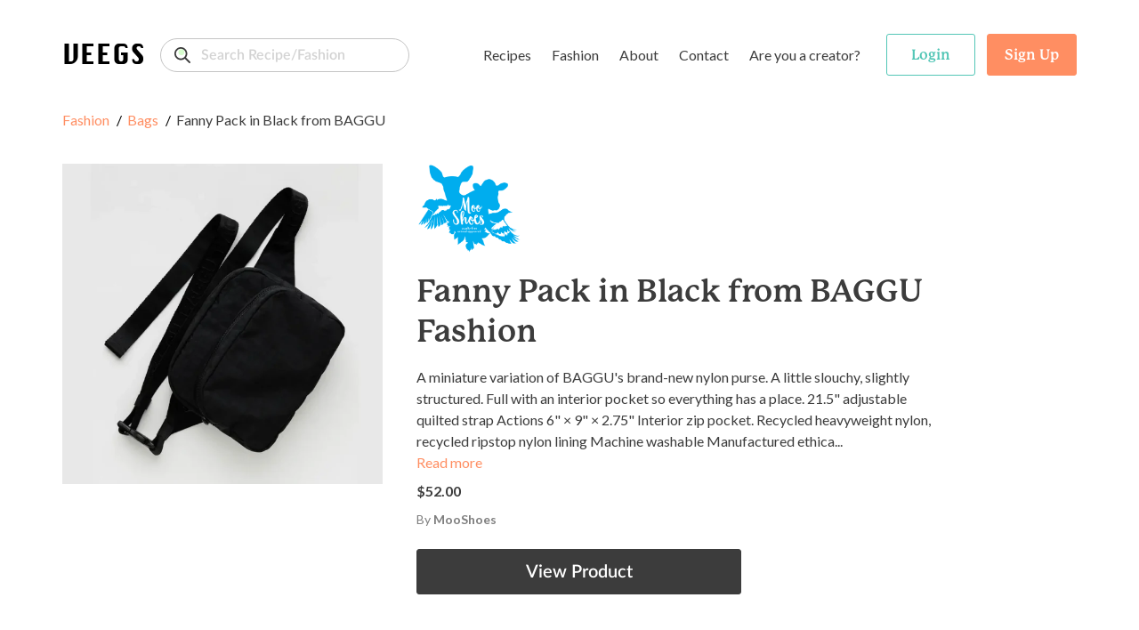

--- FILE ---
content_type: text/html; charset=utf-8
request_url: https://www.google.com/recaptcha/api2/anchor?ar=1&k=6LeXNdEUAAAAALq-ll-fr1WQKIFck9YhFRpvVYCy&co=aHR0cHM6Ly93d3cudmVlZ3Muc2hvcDo0NDM.&hl=en&v=PoyoqOPhxBO7pBk68S4YbpHZ&size=invisible&anchor-ms=20000&execute-ms=30000&cb=lljo72troem2
body_size: 48701
content:
<!DOCTYPE HTML><html dir="ltr" lang="en"><head><meta http-equiv="Content-Type" content="text/html; charset=UTF-8">
<meta http-equiv="X-UA-Compatible" content="IE=edge">
<title>reCAPTCHA</title>
<style type="text/css">
/* cyrillic-ext */
@font-face {
  font-family: 'Roboto';
  font-style: normal;
  font-weight: 400;
  font-stretch: 100%;
  src: url(//fonts.gstatic.com/s/roboto/v48/KFO7CnqEu92Fr1ME7kSn66aGLdTylUAMa3GUBHMdazTgWw.woff2) format('woff2');
  unicode-range: U+0460-052F, U+1C80-1C8A, U+20B4, U+2DE0-2DFF, U+A640-A69F, U+FE2E-FE2F;
}
/* cyrillic */
@font-face {
  font-family: 'Roboto';
  font-style: normal;
  font-weight: 400;
  font-stretch: 100%;
  src: url(//fonts.gstatic.com/s/roboto/v48/KFO7CnqEu92Fr1ME7kSn66aGLdTylUAMa3iUBHMdazTgWw.woff2) format('woff2');
  unicode-range: U+0301, U+0400-045F, U+0490-0491, U+04B0-04B1, U+2116;
}
/* greek-ext */
@font-face {
  font-family: 'Roboto';
  font-style: normal;
  font-weight: 400;
  font-stretch: 100%;
  src: url(//fonts.gstatic.com/s/roboto/v48/KFO7CnqEu92Fr1ME7kSn66aGLdTylUAMa3CUBHMdazTgWw.woff2) format('woff2');
  unicode-range: U+1F00-1FFF;
}
/* greek */
@font-face {
  font-family: 'Roboto';
  font-style: normal;
  font-weight: 400;
  font-stretch: 100%;
  src: url(//fonts.gstatic.com/s/roboto/v48/KFO7CnqEu92Fr1ME7kSn66aGLdTylUAMa3-UBHMdazTgWw.woff2) format('woff2');
  unicode-range: U+0370-0377, U+037A-037F, U+0384-038A, U+038C, U+038E-03A1, U+03A3-03FF;
}
/* math */
@font-face {
  font-family: 'Roboto';
  font-style: normal;
  font-weight: 400;
  font-stretch: 100%;
  src: url(//fonts.gstatic.com/s/roboto/v48/KFO7CnqEu92Fr1ME7kSn66aGLdTylUAMawCUBHMdazTgWw.woff2) format('woff2');
  unicode-range: U+0302-0303, U+0305, U+0307-0308, U+0310, U+0312, U+0315, U+031A, U+0326-0327, U+032C, U+032F-0330, U+0332-0333, U+0338, U+033A, U+0346, U+034D, U+0391-03A1, U+03A3-03A9, U+03B1-03C9, U+03D1, U+03D5-03D6, U+03F0-03F1, U+03F4-03F5, U+2016-2017, U+2034-2038, U+203C, U+2040, U+2043, U+2047, U+2050, U+2057, U+205F, U+2070-2071, U+2074-208E, U+2090-209C, U+20D0-20DC, U+20E1, U+20E5-20EF, U+2100-2112, U+2114-2115, U+2117-2121, U+2123-214F, U+2190, U+2192, U+2194-21AE, U+21B0-21E5, U+21F1-21F2, U+21F4-2211, U+2213-2214, U+2216-22FF, U+2308-230B, U+2310, U+2319, U+231C-2321, U+2336-237A, U+237C, U+2395, U+239B-23B7, U+23D0, U+23DC-23E1, U+2474-2475, U+25AF, U+25B3, U+25B7, U+25BD, U+25C1, U+25CA, U+25CC, U+25FB, U+266D-266F, U+27C0-27FF, U+2900-2AFF, U+2B0E-2B11, U+2B30-2B4C, U+2BFE, U+3030, U+FF5B, U+FF5D, U+1D400-1D7FF, U+1EE00-1EEFF;
}
/* symbols */
@font-face {
  font-family: 'Roboto';
  font-style: normal;
  font-weight: 400;
  font-stretch: 100%;
  src: url(//fonts.gstatic.com/s/roboto/v48/KFO7CnqEu92Fr1ME7kSn66aGLdTylUAMaxKUBHMdazTgWw.woff2) format('woff2');
  unicode-range: U+0001-000C, U+000E-001F, U+007F-009F, U+20DD-20E0, U+20E2-20E4, U+2150-218F, U+2190, U+2192, U+2194-2199, U+21AF, U+21E6-21F0, U+21F3, U+2218-2219, U+2299, U+22C4-22C6, U+2300-243F, U+2440-244A, U+2460-24FF, U+25A0-27BF, U+2800-28FF, U+2921-2922, U+2981, U+29BF, U+29EB, U+2B00-2BFF, U+4DC0-4DFF, U+FFF9-FFFB, U+10140-1018E, U+10190-1019C, U+101A0, U+101D0-101FD, U+102E0-102FB, U+10E60-10E7E, U+1D2C0-1D2D3, U+1D2E0-1D37F, U+1F000-1F0FF, U+1F100-1F1AD, U+1F1E6-1F1FF, U+1F30D-1F30F, U+1F315, U+1F31C, U+1F31E, U+1F320-1F32C, U+1F336, U+1F378, U+1F37D, U+1F382, U+1F393-1F39F, U+1F3A7-1F3A8, U+1F3AC-1F3AF, U+1F3C2, U+1F3C4-1F3C6, U+1F3CA-1F3CE, U+1F3D4-1F3E0, U+1F3ED, U+1F3F1-1F3F3, U+1F3F5-1F3F7, U+1F408, U+1F415, U+1F41F, U+1F426, U+1F43F, U+1F441-1F442, U+1F444, U+1F446-1F449, U+1F44C-1F44E, U+1F453, U+1F46A, U+1F47D, U+1F4A3, U+1F4B0, U+1F4B3, U+1F4B9, U+1F4BB, U+1F4BF, U+1F4C8-1F4CB, U+1F4D6, U+1F4DA, U+1F4DF, U+1F4E3-1F4E6, U+1F4EA-1F4ED, U+1F4F7, U+1F4F9-1F4FB, U+1F4FD-1F4FE, U+1F503, U+1F507-1F50B, U+1F50D, U+1F512-1F513, U+1F53E-1F54A, U+1F54F-1F5FA, U+1F610, U+1F650-1F67F, U+1F687, U+1F68D, U+1F691, U+1F694, U+1F698, U+1F6AD, U+1F6B2, U+1F6B9-1F6BA, U+1F6BC, U+1F6C6-1F6CF, U+1F6D3-1F6D7, U+1F6E0-1F6EA, U+1F6F0-1F6F3, U+1F6F7-1F6FC, U+1F700-1F7FF, U+1F800-1F80B, U+1F810-1F847, U+1F850-1F859, U+1F860-1F887, U+1F890-1F8AD, U+1F8B0-1F8BB, U+1F8C0-1F8C1, U+1F900-1F90B, U+1F93B, U+1F946, U+1F984, U+1F996, U+1F9E9, U+1FA00-1FA6F, U+1FA70-1FA7C, U+1FA80-1FA89, U+1FA8F-1FAC6, U+1FACE-1FADC, U+1FADF-1FAE9, U+1FAF0-1FAF8, U+1FB00-1FBFF;
}
/* vietnamese */
@font-face {
  font-family: 'Roboto';
  font-style: normal;
  font-weight: 400;
  font-stretch: 100%;
  src: url(//fonts.gstatic.com/s/roboto/v48/KFO7CnqEu92Fr1ME7kSn66aGLdTylUAMa3OUBHMdazTgWw.woff2) format('woff2');
  unicode-range: U+0102-0103, U+0110-0111, U+0128-0129, U+0168-0169, U+01A0-01A1, U+01AF-01B0, U+0300-0301, U+0303-0304, U+0308-0309, U+0323, U+0329, U+1EA0-1EF9, U+20AB;
}
/* latin-ext */
@font-face {
  font-family: 'Roboto';
  font-style: normal;
  font-weight: 400;
  font-stretch: 100%;
  src: url(//fonts.gstatic.com/s/roboto/v48/KFO7CnqEu92Fr1ME7kSn66aGLdTylUAMa3KUBHMdazTgWw.woff2) format('woff2');
  unicode-range: U+0100-02BA, U+02BD-02C5, U+02C7-02CC, U+02CE-02D7, U+02DD-02FF, U+0304, U+0308, U+0329, U+1D00-1DBF, U+1E00-1E9F, U+1EF2-1EFF, U+2020, U+20A0-20AB, U+20AD-20C0, U+2113, U+2C60-2C7F, U+A720-A7FF;
}
/* latin */
@font-face {
  font-family: 'Roboto';
  font-style: normal;
  font-weight: 400;
  font-stretch: 100%;
  src: url(//fonts.gstatic.com/s/roboto/v48/KFO7CnqEu92Fr1ME7kSn66aGLdTylUAMa3yUBHMdazQ.woff2) format('woff2');
  unicode-range: U+0000-00FF, U+0131, U+0152-0153, U+02BB-02BC, U+02C6, U+02DA, U+02DC, U+0304, U+0308, U+0329, U+2000-206F, U+20AC, U+2122, U+2191, U+2193, U+2212, U+2215, U+FEFF, U+FFFD;
}
/* cyrillic-ext */
@font-face {
  font-family: 'Roboto';
  font-style: normal;
  font-weight: 500;
  font-stretch: 100%;
  src: url(//fonts.gstatic.com/s/roboto/v48/KFO7CnqEu92Fr1ME7kSn66aGLdTylUAMa3GUBHMdazTgWw.woff2) format('woff2');
  unicode-range: U+0460-052F, U+1C80-1C8A, U+20B4, U+2DE0-2DFF, U+A640-A69F, U+FE2E-FE2F;
}
/* cyrillic */
@font-face {
  font-family: 'Roboto';
  font-style: normal;
  font-weight: 500;
  font-stretch: 100%;
  src: url(//fonts.gstatic.com/s/roboto/v48/KFO7CnqEu92Fr1ME7kSn66aGLdTylUAMa3iUBHMdazTgWw.woff2) format('woff2');
  unicode-range: U+0301, U+0400-045F, U+0490-0491, U+04B0-04B1, U+2116;
}
/* greek-ext */
@font-face {
  font-family: 'Roboto';
  font-style: normal;
  font-weight: 500;
  font-stretch: 100%;
  src: url(//fonts.gstatic.com/s/roboto/v48/KFO7CnqEu92Fr1ME7kSn66aGLdTylUAMa3CUBHMdazTgWw.woff2) format('woff2');
  unicode-range: U+1F00-1FFF;
}
/* greek */
@font-face {
  font-family: 'Roboto';
  font-style: normal;
  font-weight: 500;
  font-stretch: 100%;
  src: url(//fonts.gstatic.com/s/roboto/v48/KFO7CnqEu92Fr1ME7kSn66aGLdTylUAMa3-UBHMdazTgWw.woff2) format('woff2');
  unicode-range: U+0370-0377, U+037A-037F, U+0384-038A, U+038C, U+038E-03A1, U+03A3-03FF;
}
/* math */
@font-face {
  font-family: 'Roboto';
  font-style: normal;
  font-weight: 500;
  font-stretch: 100%;
  src: url(//fonts.gstatic.com/s/roboto/v48/KFO7CnqEu92Fr1ME7kSn66aGLdTylUAMawCUBHMdazTgWw.woff2) format('woff2');
  unicode-range: U+0302-0303, U+0305, U+0307-0308, U+0310, U+0312, U+0315, U+031A, U+0326-0327, U+032C, U+032F-0330, U+0332-0333, U+0338, U+033A, U+0346, U+034D, U+0391-03A1, U+03A3-03A9, U+03B1-03C9, U+03D1, U+03D5-03D6, U+03F0-03F1, U+03F4-03F5, U+2016-2017, U+2034-2038, U+203C, U+2040, U+2043, U+2047, U+2050, U+2057, U+205F, U+2070-2071, U+2074-208E, U+2090-209C, U+20D0-20DC, U+20E1, U+20E5-20EF, U+2100-2112, U+2114-2115, U+2117-2121, U+2123-214F, U+2190, U+2192, U+2194-21AE, U+21B0-21E5, U+21F1-21F2, U+21F4-2211, U+2213-2214, U+2216-22FF, U+2308-230B, U+2310, U+2319, U+231C-2321, U+2336-237A, U+237C, U+2395, U+239B-23B7, U+23D0, U+23DC-23E1, U+2474-2475, U+25AF, U+25B3, U+25B7, U+25BD, U+25C1, U+25CA, U+25CC, U+25FB, U+266D-266F, U+27C0-27FF, U+2900-2AFF, U+2B0E-2B11, U+2B30-2B4C, U+2BFE, U+3030, U+FF5B, U+FF5D, U+1D400-1D7FF, U+1EE00-1EEFF;
}
/* symbols */
@font-face {
  font-family: 'Roboto';
  font-style: normal;
  font-weight: 500;
  font-stretch: 100%;
  src: url(//fonts.gstatic.com/s/roboto/v48/KFO7CnqEu92Fr1ME7kSn66aGLdTylUAMaxKUBHMdazTgWw.woff2) format('woff2');
  unicode-range: U+0001-000C, U+000E-001F, U+007F-009F, U+20DD-20E0, U+20E2-20E4, U+2150-218F, U+2190, U+2192, U+2194-2199, U+21AF, U+21E6-21F0, U+21F3, U+2218-2219, U+2299, U+22C4-22C6, U+2300-243F, U+2440-244A, U+2460-24FF, U+25A0-27BF, U+2800-28FF, U+2921-2922, U+2981, U+29BF, U+29EB, U+2B00-2BFF, U+4DC0-4DFF, U+FFF9-FFFB, U+10140-1018E, U+10190-1019C, U+101A0, U+101D0-101FD, U+102E0-102FB, U+10E60-10E7E, U+1D2C0-1D2D3, U+1D2E0-1D37F, U+1F000-1F0FF, U+1F100-1F1AD, U+1F1E6-1F1FF, U+1F30D-1F30F, U+1F315, U+1F31C, U+1F31E, U+1F320-1F32C, U+1F336, U+1F378, U+1F37D, U+1F382, U+1F393-1F39F, U+1F3A7-1F3A8, U+1F3AC-1F3AF, U+1F3C2, U+1F3C4-1F3C6, U+1F3CA-1F3CE, U+1F3D4-1F3E0, U+1F3ED, U+1F3F1-1F3F3, U+1F3F5-1F3F7, U+1F408, U+1F415, U+1F41F, U+1F426, U+1F43F, U+1F441-1F442, U+1F444, U+1F446-1F449, U+1F44C-1F44E, U+1F453, U+1F46A, U+1F47D, U+1F4A3, U+1F4B0, U+1F4B3, U+1F4B9, U+1F4BB, U+1F4BF, U+1F4C8-1F4CB, U+1F4D6, U+1F4DA, U+1F4DF, U+1F4E3-1F4E6, U+1F4EA-1F4ED, U+1F4F7, U+1F4F9-1F4FB, U+1F4FD-1F4FE, U+1F503, U+1F507-1F50B, U+1F50D, U+1F512-1F513, U+1F53E-1F54A, U+1F54F-1F5FA, U+1F610, U+1F650-1F67F, U+1F687, U+1F68D, U+1F691, U+1F694, U+1F698, U+1F6AD, U+1F6B2, U+1F6B9-1F6BA, U+1F6BC, U+1F6C6-1F6CF, U+1F6D3-1F6D7, U+1F6E0-1F6EA, U+1F6F0-1F6F3, U+1F6F7-1F6FC, U+1F700-1F7FF, U+1F800-1F80B, U+1F810-1F847, U+1F850-1F859, U+1F860-1F887, U+1F890-1F8AD, U+1F8B0-1F8BB, U+1F8C0-1F8C1, U+1F900-1F90B, U+1F93B, U+1F946, U+1F984, U+1F996, U+1F9E9, U+1FA00-1FA6F, U+1FA70-1FA7C, U+1FA80-1FA89, U+1FA8F-1FAC6, U+1FACE-1FADC, U+1FADF-1FAE9, U+1FAF0-1FAF8, U+1FB00-1FBFF;
}
/* vietnamese */
@font-face {
  font-family: 'Roboto';
  font-style: normal;
  font-weight: 500;
  font-stretch: 100%;
  src: url(//fonts.gstatic.com/s/roboto/v48/KFO7CnqEu92Fr1ME7kSn66aGLdTylUAMa3OUBHMdazTgWw.woff2) format('woff2');
  unicode-range: U+0102-0103, U+0110-0111, U+0128-0129, U+0168-0169, U+01A0-01A1, U+01AF-01B0, U+0300-0301, U+0303-0304, U+0308-0309, U+0323, U+0329, U+1EA0-1EF9, U+20AB;
}
/* latin-ext */
@font-face {
  font-family: 'Roboto';
  font-style: normal;
  font-weight: 500;
  font-stretch: 100%;
  src: url(//fonts.gstatic.com/s/roboto/v48/KFO7CnqEu92Fr1ME7kSn66aGLdTylUAMa3KUBHMdazTgWw.woff2) format('woff2');
  unicode-range: U+0100-02BA, U+02BD-02C5, U+02C7-02CC, U+02CE-02D7, U+02DD-02FF, U+0304, U+0308, U+0329, U+1D00-1DBF, U+1E00-1E9F, U+1EF2-1EFF, U+2020, U+20A0-20AB, U+20AD-20C0, U+2113, U+2C60-2C7F, U+A720-A7FF;
}
/* latin */
@font-face {
  font-family: 'Roboto';
  font-style: normal;
  font-weight: 500;
  font-stretch: 100%;
  src: url(//fonts.gstatic.com/s/roboto/v48/KFO7CnqEu92Fr1ME7kSn66aGLdTylUAMa3yUBHMdazQ.woff2) format('woff2');
  unicode-range: U+0000-00FF, U+0131, U+0152-0153, U+02BB-02BC, U+02C6, U+02DA, U+02DC, U+0304, U+0308, U+0329, U+2000-206F, U+20AC, U+2122, U+2191, U+2193, U+2212, U+2215, U+FEFF, U+FFFD;
}
/* cyrillic-ext */
@font-face {
  font-family: 'Roboto';
  font-style: normal;
  font-weight: 900;
  font-stretch: 100%;
  src: url(//fonts.gstatic.com/s/roboto/v48/KFO7CnqEu92Fr1ME7kSn66aGLdTylUAMa3GUBHMdazTgWw.woff2) format('woff2');
  unicode-range: U+0460-052F, U+1C80-1C8A, U+20B4, U+2DE0-2DFF, U+A640-A69F, U+FE2E-FE2F;
}
/* cyrillic */
@font-face {
  font-family: 'Roboto';
  font-style: normal;
  font-weight: 900;
  font-stretch: 100%;
  src: url(//fonts.gstatic.com/s/roboto/v48/KFO7CnqEu92Fr1ME7kSn66aGLdTylUAMa3iUBHMdazTgWw.woff2) format('woff2');
  unicode-range: U+0301, U+0400-045F, U+0490-0491, U+04B0-04B1, U+2116;
}
/* greek-ext */
@font-face {
  font-family: 'Roboto';
  font-style: normal;
  font-weight: 900;
  font-stretch: 100%;
  src: url(//fonts.gstatic.com/s/roboto/v48/KFO7CnqEu92Fr1ME7kSn66aGLdTylUAMa3CUBHMdazTgWw.woff2) format('woff2');
  unicode-range: U+1F00-1FFF;
}
/* greek */
@font-face {
  font-family: 'Roboto';
  font-style: normal;
  font-weight: 900;
  font-stretch: 100%;
  src: url(//fonts.gstatic.com/s/roboto/v48/KFO7CnqEu92Fr1ME7kSn66aGLdTylUAMa3-UBHMdazTgWw.woff2) format('woff2');
  unicode-range: U+0370-0377, U+037A-037F, U+0384-038A, U+038C, U+038E-03A1, U+03A3-03FF;
}
/* math */
@font-face {
  font-family: 'Roboto';
  font-style: normal;
  font-weight: 900;
  font-stretch: 100%;
  src: url(//fonts.gstatic.com/s/roboto/v48/KFO7CnqEu92Fr1ME7kSn66aGLdTylUAMawCUBHMdazTgWw.woff2) format('woff2');
  unicode-range: U+0302-0303, U+0305, U+0307-0308, U+0310, U+0312, U+0315, U+031A, U+0326-0327, U+032C, U+032F-0330, U+0332-0333, U+0338, U+033A, U+0346, U+034D, U+0391-03A1, U+03A3-03A9, U+03B1-03C9, U+03D1, U+03D5-03D6, U+03F0-03F1, U+03F4-03F5, U+2016-2017, U+2034-2038, U+203C, U+2040, U+2043, U+2047, U+2050, U+2057, U+205F, U+2070-2071, U+2074-208E, U+2090-209C, U+20D0-20DC, U+20E1, U+20E5-20EF, U+2100-2112, U+2114-2115, U+2117-2121, U+2123-214F, U+2190, U+2192, U+2194-21AE, U+21B0-21E5, U+21F1-21F2, U+21F4-2211, U+2213-2214, U+2216-22FF, U+2308-230B, U+2310, U+2319, U+231C-2321, U+2336-237A, U+237C, U+2395, U+239B-23B7, U+23D0, U+23DC-23E1, U+2474-2475, U+25AF, U+25B3, U+25B7, U+25BD, U+25C1, U+25CA, U+25CC, U+25FB, U+266D-266F, U+27C0-27FF, U+2900-2AFF, U+2B0E-2B11, U+2B30-2B4C, U+2BFE, U+3030, U+FF5B, U+FF5D, U+1D400-1D7FF, U+1EE00-1EEFF;
}
/* symbols */
@font-face {
  font-family: 'Roboto';
  font-style: normal;
  font-weight: 900;
  font-stretch: 100%;
  src: url(//fonts.gstatic.com/s/roboto/v48/KFO7CnqEu92Fr1ME7kSn66aGLdTylUAMaxKUBHMdazTgWw.woff2) format('woff2');
  unicode-range: U+0001-000C, U+000E-001F, U+007F-009F, U+20DD-20E0, U+20E2-20E4, U+2150-218F, U+2190, U+2192, U+2194-2199, U+21AF, U+21E6-21F0, U+21F3, U+2218-2219, U+2299, U+22C4-22C6, U+2300-243F, U+2440-244A, U+2460-24FF, U+25A0-27BF, U+2800-28FF, U+2921-2922, U+2981, U+29BF, U+29EB, U+2B00-2BFF, U+4DC0-4DFF, U+FFF9-FFFB, U+10140-1018E, U+10190-1019C, U+101A0, U+101D0-101FD, U+102E0-102FB, U+10E60-10E7E, U+1D2C0-1D2D3, U+1D2E0-1D37F, U+1F000-1F0FF, U+1F100-1F1AD, U+1F1E6-1F1FF, U+1F30D-1F30F, U+1F315, U+1F31C, U+1F31E, U+1F320-1F32C, U+1F336, U+1F378, U+1F37D, U+1F382, U+1F393-1F39F, U+1F3A7-1F3A8, U+1F3AC-1F3AF, U+1F3C2, U+1F3C4-1F3C6, U+1F3CA-1F3CE, U+1F3D4-1F3E0, U+1F3ED, U+1F3F1-1F3F3, U+1F3F5-1F3F7, U+1F408, U+1F415, U+1F41F, U+1F426, U+1F43F, U+1F441-1F442, U+1F444, U+1F446-1F449, U+1F44C-1F44E, U+1F453, U+1F46A, U+1F47D, U+1F4A3, U+1F4B0, U+1F4B3, U+1F4B9, U+1F4BB, U+1F4BF, U+1F4C8-1F4CB, U+1F4D6, U+1F4DA, U+1F4DF, U+1F4E3-1F4E6, U+1F4EA-1F4ED, U+1F4F7, U+1F4F9-1F4FB, U+1F4FD-1F4FE, U+1F503, U+1F507-1F50B, U+1F50D, U+1F512-1F513, U+1F53E-1F54A, U+1F54F-1F5FA, U+1F610, U+1F650-1F67F, U+1F687, U+1F68D, U+1F691, U+1F694, U+1F698, U+1F6AD, U+1F6B2, U+1F6B9-1F6BA, U+1F6BC, U+1F6C6-1F6CF, U+1F6D3-1F6D7, U+1F6E0-1F6EA, U+1F6F0-1F6F3, U+1F6F7-1F6FC, U+1F700-1F7FF, U+1F800-1F80B, U+1F810-1F847, U+1F850-1F859, U+1F860-1F887, U+1F890-1F8AD, U+1F8B0-1F8BB, U+1F8C0-1F8C1, U+1F900-1F90B, U+1F93B, U+1F946, U+1F984, U+1F996, U+1F9E9, U+1FA00-1FA6F, U+1FA70-1FA7C, U+1FA80-1FA89, U+1FA8F-1FAC6, U+1FACE-1FADC, U+1FADF-1FAE9, U+1FAF0-1FAF8, U+1FB00-1FBFF;
}
/* vietnamese */
@font-face {
  font-family: 'Roboto';
  font-style: normal;
  font-weight: 900;
  font-stretch: 100%;
  src: url(//fonts.gstatic.com/s/roboto/v48/KFO7CnqEu92Fr1ME7kSn66aGLdTylUAMa3OUBHMdazTgWw.woff2) format('woff2');
  unicode-range: U+0102-0103, U+0110-0111, U+0128-0129, U+0168-0169, U+01A0-01A1, U+01AF-01B0, U+0300-0301, U+0303-0304, U+0308-0309, U+0323, U+0329, U+1EA0-1EF9, U+20AB;
}
/* latin-ext */
@font-face {
  font-family: 'Roboto';
  font-style: normal;
  font-weight: 900;
  font-stretch: 100%;
  src: url(//fonts.gstatic.com/s/roboto/v48/KFO7CnqEu92Fr1ME7kSn66aGLdTylUAMa3KUBHMdazTgWw.woff2) format('woff2');
  unicode-range: U+0100-02BA, U+02BD-02C5, U+02C7-02CC, U+02CE-02D7, U+02DD-02FF, U+0304, U+0308, U+0329, U+1D00-1DBF, U+1E00-1E9F, U+1EF2-1EFF, U+2020, U+20A0-20AB, U+20AD-20C0, U+2113, U+2C60-2C7F, U+A720-A7FF;
}
/* latin */
@font-face {
  font-family: 'Roboto';
  font-style: normal;
  font-weight: 900;
  font-stretch: 100%;
  src: url(//fonts.gstatic.com/s/roboto/v48/KFO7CnqEu92Fr1ME7kSn66aGLdTylUAMa3yUBHMdazQ.woff2) format('woff2');
  unicode-range: U+0000-00FF, U+0131, U+0152-0153, U+02BB-02BC, U+02C6, U+02DA, U+02DC, U+0304, U+0308, U+0329, U+2000-206F, U+20AC, U+2122, U+2191, U+2193, U+2212, U+2215, U+FEFF, U+FFFD;
}

</style>
<link rel="stylesheet" type="text/css" href="https://www.gstatic.com/recaptcha/releases/PoyoqOPhxBO7pBk68S4YbpHZ/styles__ltr.css">
<script nonce="ja6jANAbV7gZkC_SRzThdA" type="text/javascript">window['__recaptcha_api'] = 'https://www.google.com/recaptcha/api2/';</script>
<script type="text/javascript" src="https://www.gstatic.com/recaptcha/releases/PoyoqOPhxBO7pBk68S4YbpHZ/recaptcha__en.js" nonce="ja6jANAbV7gZkC_SRzThdA">
      
    </script></head>
<body><div id="rc-anchor-alert" class="rc-anchor-alert"></div>
<input type="hidden" id="recaptcha-token" value="[base64]">
<script type="text/javascript" nonce="ja6jANAbV7gZkC_SRzThdA">
      recaptcha.anchor.Main.init("[\x22ainput\x22,[\x22bgdata\x22,\x22\x22,\[base64]/[base64]/UltIKytdPWE6KGE8MjA0OD9SW0grK109YT4+NnwxOTI6KChhJjY0NTEyKT09NTUyOTYmJnErMTxoLmxlbmd0aCYmKGguY2hhckNvZGVBdChxKzEpJjY0NTEyKT09NTYzMjA/[base64]/MjU1OlI/[base64]/[base64]/[base64]/[base64]/[base64]/[base64]/[base64]/[base64]/[base64]/[base64]\x22,\[base64]\\u003d\x22,\x22w4/ChhXDuFIXMsO/wrdfVsO/w6DDtMKpwqtdAX0DwqzClMOWbixmVjHCtQQfY8OiYcKcKX9Tw7rDswnDqcK4fcOnWsKnNcO1YMKMJ8OQwodJwpxWIADDgDsjKGnDvTvDvgEpwqUuAQxtRTUMDxfCvsKtasOPCsKiw6bDoS/ChQzDrMOKwrzDvWxEw4bCgcO7w4QMHsKeZsOswqXCoDzCpQ7DhD8rZMK1YGTDjQ5/PcKyw6kSw7tYecK6WTIgw5rCqTt1bzk3w4PDhsKWDy/ChsOzwrzDi8OMw6o3G1ZpwqjCvMKyw6FkP8KDw5vDg8KEJ8KCw5jCocK2wqbCiFU+PMK8woZRw4ZqIsKrwr/CmcKWPx3CicOXXBvCkMKzDDrCr8KgwqXCpHbDpBXClMOZwp1Kw5zCp8OqJ0HDqyrCv1/DksOpwq3DqD3DsmMyw6AkLMObdcOiw6jDigHDuBDDnTjDih9OFkUDwpAYwpvClTsgXsOnDMOzw5VDXjUSwr4XZmbDiyXDu8OJw6rDr8KDwrQEwrB0w4pfesOHwrYnwqHDmMKdw5IKw5/[base64]/CqxpWPsKJacK5SsKUXMKhw6J0QsKTT1FuwoxCI8KOw5DDoAkMLGFheXw8w5TDsMKKw7wueMOaFA8aThxgcsKPCUtSGy9dBQVrwpQ+fsOdw7cgwofCpcONwqxwXz5FA8Kew5h1wofDn8O2TcO3ecOlw5/CucKdP1gNwpnCp8KCFsKKd8KqwrjCosOaw4pVc2swfcOyRRt4L0Qjw5bCmsKreEF5VnNtG8K9wpxyw6l8w5YUwpw/w6PChHoqBcOzw7QdVMOfwr/DmAIFw4XDl3jCl8KMd0rCkcOqVTgTw4Ruw51Zw7BaV8K+RcOnK3jClcO5H8KjTzIVU8O7wrY5w49hL8OsX1ApwpXCsnwyCcKVPEvDmm/DmsKdw7nCsFNdbMKXH8K9KAbDvcOSPR/Cv8ObX03Cn8KNSW/DmMKcKyDClhfDlzTCnQvDnXvDliEhwofCmMO/RcKPw7ojwoRYwqLCvMKBKntJIQ1jwoPDhMKjw6wcwobCtEjCgBEXKFrCisKsdADDt8KsLFzDu8KQa0vDkQXDtMOWBRnClxnDpMK1wq1ufMOzLE9pw4dnwovCjcKTw6Z2Czsmw6HDrsK+M8OVwprDq8Omw7t3woMVLRRiGB/DjsKULT/DqsO1wrPCq1vCiRLCoMKBDcKlw6dzwoPCkVpNIggsw7rChRjDhsKqw5bCpEYKwps/w7loQsOiwrjDgsONKsKxwpkiw7tAw7UnfGNmNhzCln/DsXHCt8OdGMKFXgMiw4lDbcOAcA90w47DgMKjbHDCt8K5Mkt+YsOMf8OjMmLDgkVOw4NHCl7DsQEmTmLCi8K3EcOQw4DDh3Qzw7MMw7M5wpPDghUkwqrDvsO/w45JwqfDrsKNwq0aRcO0wrDDjgkvSsKEHsOOLSU1w5hyWyXDq8Krb8KJw7xRdMK7bU/DuXjCncKQwrfCs8KVwpVMBsKNf8KrwpTDhMKbwqI6w4XDpyDDscKUwpcaehNlBDwiwqXCjsKBTcOuVMKfCy/Dkx/DtsKSw547wr4uNMOZSDtvw73CusKpHXZoaBXCkMKjIE/[base64]/Cp1EDYiNNTcK8XMK8QCHDqidCw4UnCiTDvcKHw5fCi8OHKgAAw7rDgE1Tby7CqMKlwqvCn8OHw4LDncKuw7/[base64]/[base64]/DiMKpWMOjZcKlwqrDssKmC0Ilw7LDji51M8K0wpwiQgDDoCEuw7pJEEJCw5bCkkNiwoXDucKET8KlwqjCqjrDg1MHw6bDogleUGV/MVHDrjxVNMO+VS3DrcOUwr99cylBwpMJwowFIG3ChsKfZGV6H0cPwqvCnMOWKAbCh1XDmkk2ZMOJUMKzwrcWwo7Cm8OGw7jCmsOYw4QWFMK1wqh9bsK4w67DrWjCisORwpvCvmVJw7HCoWDCuQzCrcKJeA/DgENsw4/CuicSw4HDhsKvw7jDhBnCl8OWw5VwwqDDghLCgcKzKx8Nw4TDlhDDjcKAY8KRTcK0MDTCn013MsK6e8OwIDbCnMOfw5JgHyHCrWolWcKfw5/[base64]/[base64]/Cnys7byQawrMpw4TDsQ/CuU9RwpDCki5CI33DkFVSw7fCvG/DvcKzYlxhHcOewrHCr8Kiw6RbMcKEwrfCpDvConnDgV44w7BAY0E4w65Wwqsjw7QpDcK+RxTDocO0RAfDolfClj3Co8OnRiduw7/CoMKRCwnDvcKxH8KVwqAaLsORw68ZbkdRYQg6wrfCscOMbcKHwrDCisOZbMOow65uJcKBU3/CgUDCrXPCvMKRw4/CnxpDw5ZlB8K2bMK9GsOEQ8O3WTvCnMORwqoWcRbDlxs/w5HDlRMgw79BUCRGw5IvwoZfw5bCpsKTUcKHVj4Pw4k1DsO4woPCmMOhSGjCn0srw5Aww6/Dv8OhHlLDqcOAeEHDosKKwoHCqsOvw5jClMKcTsOoGUDClcKxVsK7wpIefx/Di8OMwrojZcKJwprChhMBZsK9SsK2woHDscKlOy3ChcKMMMKcw6jDngTCliPDi8OzMl0rwofCpsKMf3xJwpxtwo02TcOcwrB7b8KEw4bDimjCtwYDQsKmw4PCk3xrw73CkHhVw5ZKw7M6w7MjKUXDkhvCmF/DnMOJY8KpAsK/w4HCjMKowr8uw5fDrMK2DsO0w79ew55ZYjsKACs7wp/Ci8KvAQTDpMKNVsKzEMKRBHHCnMOSwp3DszMfdCXDq8KedMO6wrYMTRvDgF1Jwr/DumjCrX3DusO5TsORVE/[base64]/Cu8KUIsK9w6HDucKJw4oBw5MWw6wwwoEiwpbDn29kw5rDqMO5V0l/w4YZwoNHw5EVw70bCcKOwqHCvgJwHMKMPMO/[base64]/Cg8KeworDvSQBw4ACwobCuUrDowtkG21gSMOUw5rDucOxBcKnSMOdZsOyagZwXjZpLMO3wot3WjrDicKqwrvCnl0Lw6rCsHVYLcKEYRbDjMKAw6PDlcOOdRtPP8KKcXvChFwlw67DgsKGL8Oswo/DnAHDo0/DuE/DsV3Cl8OawrnCpsKCw7gnw73DgRDDl8OlK0RcwqAZwovDpMK3woHCrcOYwpt/[base64]/CnFfDph/DtMOdZcOfUmrDszETCsOAFCUYw6DClMOxRR/Ds8Kbw4ZDQQ/DuMKww77CmsOXw4VPFHrCuiHCvcKDLxFOMcOdPcK3w4LCkMOvKHsjw5pbw6nCh8ONKsKFXMKkwqp6VwHDq2UVd8KZwpVVw6TDlMOyT8K9w7nDvx5EeUbDmsKew6TClTfDhsOXScOtBcO0ST/DicOVwqDDmsKXwpfDrsKFcwTCq247woE2YsOiZcO0TFjCiyIsJgUswoHDilEuDENnJcKNXsKgwroJwrRUTMKUIy3DqUzDhcKdb3HCgRhNRsOYwrrCsW7CpsKSw7x6AkDCucOswoHDtgApw7jDhHvDn8Omw5rCng3Dsm/[base64]/wqBkKMOrfnXDkXnCncOuwoVGw5/CscO9wr7CmsK8a1DDv8KQwrFINcOHw47DgWMpwodINh8/wplVw7TDgsKrWy8/w5NYw7zDnsKGOcKxw5xiw6EJL8K5wqIowrTDpj9mexBzwrFkw7zDtMKXw7DCkVd2w7Zsw4jDihbCvMOtwrFDV8OhEhDCsEMxYUnDvsOeCsK/w69CAW7ChyJJC8OFw6/Dv8Kgw5PCtsKxwpvCgsOLFRPCusK1U8Kyw7bCtwRdIcOdw5/[base64]/[base64]/Dg8KVw53DnCVTAcOzVBkgVRnDkRLDmRrCnMKdeMKmQD1PU8Oyw4tRCsKUcsOvw60WRMK0w4HDmMKFw7Z9TC84IXQwwq7CkVEuGMObTEPDkcKbZQ3CknLCgsOAw5Z5w4nDosOkwrYgJsKvw488wr3ChU7Cg8Odwq81acOCYBLDnsOqRBhowoZKQGbDlsK+w57DqcO/wpkoX8KgAwUqw5oOwrU1w6HDgnkmPMO/w5HDn8OYw5rChsKZwqXDqwcOwozCtMOcw5JaBcKkwpVTw7rDgFTCn8K0w53CglUxwq97wobCvADCsMK5wqZ4cMOjwrzDosO4UA/[base64]/Cq2lWXjoaw5rDjMKow44CBmnCucOfwrkuDQ1Hw5lVw7h9B8OMcQbCu8KKwp3Ctzt8VcOAw7x7w5M3cMOMfMOcwq07TWgRR8K3w4PCmnfCsiY7w5AJw7rCgcOBw4VeGxTCpXNowpQMworDiMKkRmh1wq7ClUdKGw0ow7vDm8KkR8Ovw5DDr8OEwpDDv8K/woYPwphaIzskU8OswqPCoikNw7rCt8KAf8OAwpnDp8OKwqzCscOuwr3CsMO2wqPCqQzCj13Ck8OOw5xidsOOw4V2OHzDjRFdBhDDtsOvasKUG8KSw7jDmCgaecK1CXvDmcKvf8OLwq5zw59cwoBRBcKqwo58XMOBbRVIwpJSw7/DnSzDi1w4HnrCn37DuhVJw44zw7zCjV42w7XDg8Kowo8IJXHCuWPDgsOUDUTCicOTwqJIacObwrnDgCMNw6wcwqXClMOYw78Cw65tDFLCshw/[base64]/wos1w7Z1AmXDllXDkMKgwqjDqMKtwqs0w77DgBjCryxVwqbCgcK1chxAw6ATwrXCi2AQZsOwZcOmSMO9FMOtwrrDrV/DksOtw7LDn34+EcKdCMORGkXDlCptR8K7S8KhwpXDo3BCdn/Dj8KXwovDqcOzwpgqHC7DvCfCuWwQOXlFwohvFsOowrTDmcKSwqrCp8Ohw5zCmcKQM8Krw4waGsKtOTQ5SkTCusOAw5ssw5lcwq4tQ8Olwo/DnyxYwosMXl5OwphBwqNOKsKLTMO/w4bCl8Olw5BUw4bCrsOKwrHDmMO1ZxvDmgHDlD4+XDZZQGXCmsOLYsK8I8KEXMK5IMKyfsO2J8Kuw5vCgzByQMObaj4kw5LCv0TChMO/wrXDoTnDjxZ6w5kFwp3Dp2IcwqbDp8KxwrvDnTzDlCvDrWHCgwsKwqzCmnQ3aMOwYwrDosOSLsK8wq7ClToedsKiGGTDuG/CrSFlw7xEw4jDshXDgAHCrEzCpmJXdMOGEMKPCsOkUVzDjsOswrZbw5PDpcOdwonCnsKuwpXCmsOJw6jDvcO/w50AblYrR3PCu8KYSkJswp8Qw6sxwoHCsSjCqMOLDlbCgy3Cs1vCtm5HNXbCi0hULxEdwps/wqQ/[base64]/fC1xwr7Ciyg3wrXCuMKhw7fDuw0Pa8K3w5QGw5TCrMOpV8OrOhXCiGTCu3LDqyAlw5oHwpLDsyUET8OlbsKdWMKww4hsO0xnMi3DtcOIZUp1woDCgnTCvxjCjcO6HsO2w64PwohawpcLw5PCly/CqDhweTojQCHCnBbDozzDix9sFcOxwpAsw77CklbCmsKywpbDrcK2Um/CosKbwqV8wqvClsKlw68FbMKwBMO3wq7CpMKuwpViw7BCDcKdwpjCq8KDLMKaw68zPsKiwrtUWx7DiRLDsMOVTMKoacOcwpzCih4besOZVcOpwq9EwoNdwq8QwoBHNsKXIUnConhJw7o2JE1iMk/CtcKMwrsvNsOjw6TDqsKPw5JlBWZdEsO4wrFjwpt8fBwYRx3CvMK4JynDosOkw7xYOHLDqsOowqbCsknCjB7DhcKlGW/CtxBLLFTCtsOlwoHCgMKuZ8O4KhwtwqMAw57Dk8Ogw6XDr3dAIX5nIT5Kw4NBwqEww5IBf8KBwo9BwpYMwoLClcOnLcOFBnV7UzbDn8O9w5AOBcKMwro1GsKIwqBBJcOWCsOTV8OcH8KywojDqgzDhMK/cUl+OMONw6g4woPCvEhTe8K3w6cSH1nDnCw3GTIsawjDmcKyw47CgF/CvMK7w4RCw5wCwr91HcOVwr9/w4tGw7TCjVtAIMO2wrg8w7x/wpPCqE1vPFrDq8KvThMywo/[base64]/w7hOwrvCn8OGw4LDjDdHw5RMPcKpJMKlVsK8XsO/[base64]/CqMO+wpTDtFk1w53DtirCnzfCs8OiGcOhRcOvwoXDkcONDMKGw4zCnMO4CMKyw4YUwpopXcKKacKcWsOkw685W0XCncOfw5/[base64]/CiEotbizDpUdDwoHDj8Kvw7MQwq3CjkFPf8OaRsKxeXgEwoYhw7TDpcOzHcOCwqoMw7IsJMOgw402HjFINsOeCsKfw6DDsMOZO8OZWj7DkXV5OiQGQSxdwqXCrcOmP8K0PsOSw7LDqTPCnFvCixxowotNwrXDliUnYk5masKndgd+wo/Dk2zCsMKow4dbwpLCncKSw7nCjcKUwqgrwonCtXV3w4bCnMKBw73CvsO1wrnDlAQMwqZWw6/DlsKPwr/DllvCjsO0wq9dMggNHBzDinVVWAPDuwrDvC9Fb8OAw7fDvXbCr1REMMODw41FAMKlPhjCr8KewqlFcsOof1fDssOewr/[base64]/Dg8OowpzCnsOceRg3Wm9BwrA0CEvDv01iw4DCgUMNeHnDr8K8GykJNWrDrsOuw7UBw6DDiUPDmWrDvSPCusO6UkA9EnsMNGgiUcKhwqlnCwo/fMOdYMOKOcO9w5Ibf0QnaAs1wpnCncOsRVMeOBjDk8KZw4YwwqrDpSxIwrglWA9kDcKIwqJXBcKxGDp5wq7Dv8OAwok2w59awpA/[base64]/wo1Fw5jDkMO/wq/DmMOOw6vDhlHCncKMw5gUw5wPw5pnRsKUw6vCr2DCoRXDlDdNA8KVG8KBCFM1w6U5d8O6wooFw51iKMKdw45Hw4AFUcOgw4AhCMODEMO3w7s9wrE/bMOZwpZ9Tx5bW0R2wpUUHhLDoHJbwprDo0DDi8KxcA/Ck8KJwo/[base64]/Cu27CkC0UaGIUJcObw4PCvsKxwqtLRB85w5IbKBfDlHUcbnEyw6F5w6QFJMKTJ8KhD2XChcK4acKVD8KcPW3DoQ4yOEcVw6JwwpJtbkEeZQAvw7nCnMOGLcOjw6PDj8OIVsKTw6nDiioqJcK5wpxXw7ZrZG/CjE/[base64]/[base64]/DtHjCgsKewqg0P8OXC1ZZEiFeFXdvw7XCkychw6zDlD3CtMO0w54qwo7CkHsfIR7DrU8jNRfDhTAzw6UBCTjCsMOSwq3Clg9Yw7A6w5vDmMKBwprConHCs8KVw74CwrLDuMOCaMKGLBQEw4R1OcKlfMKJYjtYVsKYwq/[base64]/[base64]/[base64]/DksK4w73Do8KNwr3CqcKoTEfCuQMhwq7DqjXDpnjCpMKaLcORw7hSPMKuw6dZW8Otw7MiV1AOw7ZJwo3CqcKEw47DscOHbiEtAcOjwpTDoH/[base64]/O8K3czwLw5vDvTzDoHAHd8OzTjtqw4PCsMKFw6zCnBkqwpNawpXCtlDDnn7CoMONwp3Cih1pZMKEwozCtSbCnBo4w4F7wqDDkcO7UgBsw5wlwq/DscOEw4YQImDDlcOYAsO9dMKADXkceyMXR8OSw7ofOgbChcKyWsKbTcKewoPCrsO0woJyN8KiK8KbNm5UbsKGc8KHPsKIwrIVDcOVwpDDo8K/UCTDiHvDoMKLScKdwpwnwrXDnsOGw6jCi8KMJ1nDpMOeM3jDucKow77CiMOHWHTCmMOwd8KdwpNwwq/DgMKPEh3CgGElfcKRwp/[base64]/ClQ/CrETDvcKPasKYClzDmQAeXMKxwp/CmsKvw5Y6CUB7w4tBYmDCojU0wo0Bwq52w73CjibDjsKKwr/CiFbDj3AZwq3CjMKwIMOmBWbDoMOawrw6wqrCv0sBVcOTHMKzwos8w6smwropHsK+SGcCwqPDucK8w7HCkEzCrcKrwrk/w50NcmQfwp0VMWAefsKRwoTDuyvCuMOVDcO2woZhwq3DkQEYwpDDtMKLwrpgDsOLT8KDw6F1w6nDl8OwWsO+CgRdw6ttwoTDhMOYHMO7w4TCosO7wo/[base64]/[base64]/Cp2l4wocow67ClAnDnyAja0hrw4F6bcK7wq7CosK5wpbCu8KkwrYJwp48wpF7wpB9wpHCl0rDhcOMCMKBZmx5L8Kvwpd6cMOoNllDbMOWdDPChQgTwoRTQMK4B2TCuAzCkcK6AMOpwrvDtmDDlBLDsR9lHsKtw5fCpWF/XnvCsMO0LcK/[base64]/DkMOKQT7CpW/DpMKiMsK5wqwkAX7CvhjDumlcw7DDqAbDncOkwqFTImt6GV5kGVsFIcOuw5c7UVDDj8OVw7nDo8Ohw47DukPDjMKPw7XDrMO0w78qQ3nCvUcmw5PDt8O4CMOnw6TDgBXCqkU/[base64]/[base64]/DjMKNw4fCgh4AwqlSw5nDkEbDglDClMOAw7PCimAcdWpZwrNUAE/CvUfCgDM7L0FoEsKsRMKBwonCoEk7MTfCtcOzw4XDmAbDgsKcw6TCozhew65tPsOSWz9oMcOAbMKtwrzChg/[base64]/Csg9kW8OqRcOEVTIGRAHCnk3Dl8KpwpfDkgtHw6rDk8K8I8KJHcOYe8K+w6rCpHDCjMKZw7FNw540wozCsDbCiAUaLcOww6fCj8KAwqgFRMOiw7/CrMOpOQnDtgjDtCTDv3AMdFDDisOOwohzDD7Dg3NXJ0ICwq9Vw7fCjzwkccO/w4xQYcO4SGgww5sIesKUw4UuwrBYMEhrYMOWwoFvVEHDrsK8JMKZw4EZWMOTwplULVnDiQ3DjBHDvCTCgG9Aw4g+ScOywpk7w6Egal7DjMKPB8KLwr7CiHLDuj5Rw57Dh2/DuGzChMO6w43CrygbZnPDsMOWwpB+wo5kC8KdLBXCr8KCwrfDqAYMGkTDlcONw5hIP3PChMOlwqFMw5bDpMOmf3xLSsK9w5Iswo/DjcOiBcKZw7rCocKkw41HWiJVwpzCkBjDmsKYwqnCgcKcN8OLwonCszJ2woDCvnkFwoLCgHQ3wp8mwoDDml8bwrEmw5rCuMOseRnDi2rCggnCigMfw5TDuGLDjD7Dm2HCl8Kzw6/Co3gZU8KewpLCgCtswqrDijnCgiLCscKUUsKffV/CgMOMw43DiErDqjsPwplYwqTDg8K/[base64]/CksKxw7/DmMKJw4rDiiUEcMOnRsKFFjbDigPCvGPDlMOkGDrCtVwXwqNdw73DvMKwEmAAwqU9w47CoW7DggvCpBHDocOuTgHCtV87F0Jtw4h/w5nCjcOIcAxBw4sfc0oKX04NPSDDu8K4wp/Dn0jDtWkWLx9rwoDDgU/[base64]/CrcKCwpIESMK9w43DksK7KB7DrcKDFi/Crx16wr7DviNew7JJwpUiw7Ipw4rDmcOQCsKMw6leTB4/eMOSwp1IwpM2WyReBhTCkUvCrHEpw5vCmjo0SG05wo9Yw6zDicK5CcKAw6LDoMOpFsO6K8O8wrACw7HCoBNUwpp/wq9pEsKUw7/CncOlP0DCo8OKw5lcMMOgwqTCrsK3FcOHwqZBNirDgWJ7w4/CnwPCj8KjYsOFKkNyw6HCiiUAwqN7e8K1F1fDtcKNwq06wpHCh8KATMOxw582NMK5AcOcw7tVw6JPw7zCicOHwo0+w4zCi8KYwq/[base64]/wprCvXTCn8OLfMKJKUDDvQY8w5rCmWzDgUwtw7l7aA9neSYOw6lkZDlYw67Dhyt8DsOABcKXVhtbDEXCtsK/wrYcw4XDjGcfwqLDtRF7DsOLT8K+bWDCqUfDvsKrMcOdwq/Dv8OyGMK5csKdHjcFw6tYwpbChyJPXcOawqosw5/[base64]/DmEo5e0/[base64]/CjMO2w5ENOCoDw7VEF8KuYMKHw63CqUPCkg3Cnx/DqcOxw7HDscK3fsOFJ8Oaw4hIwqsyOXl1ZcOoVcO7wq8dX35/MHFlaMOwM1p7Ty/DtMKMwph/wpMFEzLDrMOvUsOiJ8Kgw4/DqsKXIwppw5vCtQpzwpBPEMOadcKgwpjChUTCv8Ozb8K7wq9dfh7DvMOAw5U7w48Bw4XCuMO+ZcKMQy16Q8Klw5XCmsO8wo0vbMObw4fDisKtXnx3esKrw74bwqYAYsOmw5Yiw6I6WcOqw5kowqVaIMOcwooww4TCrw7DtFPCuMK1wrBHwrrDlgPDqVVpV8K/w7FowoXCrcK6w4fCoE7DvcKXwqVZGxPCgcOhw57Cm1/[base64]/wrPCocK3CMOgwq/DlncFDCXCoMKIwqDCn8KkPw5pXklqS8O5w6vCnMK6w4PCjnfDhSvDisKqw4zDuk02QsKzfsOzbVBWU8OGwqggw4AOTGvDpMKeST9cG8K5wr7Cujliw7dYVH8kQETCmUrCtcKIw5LDgcOrGC/DrMKkw5/DhcKuOipFLHTCssOFcFHCmgQKwolTw4d3LFrDosOrw4FWG01nI8Knw4NcN8Kxw4BuEmh8Mx3DlUB0esOqwrBDwqnCoGTChMOawpF8EsK5QmIzDxQ9wqnDgMOORMK8w6XCnT1fV3HCqVEswqk/w7/DlmllajZ2wpHDtRwfdyIwDsO8LsKnw646worDuijDukBpw5DDhykHw6vCnAwKaMKKwqZ6w4TCnsO9w6DCjsKdEMOnw4PDjGUjw4xUw5xEKsKeEsKwwpwwUsOjwr03wrwzbcOgw68eMx/DlMOowpEuw4ASSMKkZcO0wpXClsKcZQh9bgvCtwfCuwrDisK6RMONwrjCqcODOFQCATPCnAJMJxVwdsKww7Qww7ATFHYCFsOAwpwee8O4wpUzbsOiw5hjw5XCliTCowhwSMK6wpzCusOjwpLDhcONwr3DpMKew7DDnMOGw6JywpV1CsONMcKNwpV8wr/CgSlUdFctEMKnKiR8PsK9CRHCthpzTwgnwoPCjsK9w5zCuMO+NcObVsK+JnhGw4QlwoDCi3RmesKbUl3DjU3Cg8KsMUPCpcKRNsOnRgVbEMOqOMOdFn7DnTFPwpgfwrUba8OMw4jCncKdwq3Do8OhwoMEwpNGw5rChmzCvcOAwpvCgTvChMKxwp8uZ8O2Hx/CgsKMLMKbS8OXwojCoWvCgsKERsKsVUgtw6bDlMKiw7AfXcKLwoLDoE3DncOXHcKWw5FTw73CsMO8wrnCmiEvw4Eow4zDmsOSNMKxw7rCrsKuVsOvCwx7wrpcwpJDwo/[base64]/DmcO8wpwbwrnDn0jCnMKSHMKEAGvDvcK4PsKOwqjCjjLChcO0d8Orf23DvWPDssOuFHDCgjXDhMOKTsKRFwg3QkEUPXPDkcKlw60CwpNyFgVtw5XCu8K0w7HCsMOsw5HClnJ+BcKeYh/[base64]/w5fDrQvDqsKeAHjCosOLw4BhPMO9J8KhZGDCs2BTwoDDqUTCqMKVwq/Ck8KWPho8woZxw4wkGMKxDMOnw5fCpWVZw7bDnzBJw73DpGrCoH8Nw4gaecOzZMKzwqwSBTvDtRg0AMKbL2rCo8OXw6JwwolOw5wLwoHDkMK9w5PCmB/DtVxHDsO0U2RqT1TDu0dRwrrDmC3Cl8O+Qh8vw40uFmxdw57CrMOYC2LCqGETesO+LMODLMKtWcO/wp9vw6XCrSkILWfDgmLCqHfCgTpbVsKiw79hDsOTYBgmwo7DgcKVCUJtU8KBOsKlwqLDsSXCliA0MWFXw4PCng/DkX3DgGxZLwNCw4XCg0HDs8O4w6Y1w4hTBH5Sw5IZCX1eG8Ojw7ABw6oxw6NBwoTDiMKZw7jDrgHDogHDp8KVLmdTQ0TCtMO5wo3Cl0DDkANTRijDvcKxZcOfw7dGYsKuwqjCs8K+F8OvW8OSwrEqwp5/w7hawqXCpErCk3cWZcKnw6ZSw7w/O1J+wqIswp3Do8Kgw57DoEFjasK7w4bCsHZgwprDpMO/Y8ORTVnDugTDuh7CgsKLfVDDvMO3VsOfw7tLSi81ahLDgsOzRSvDtkY5Pmp7K0jCnHTDt8KyAMOfDcKSEVfDlDTCkh/Dl00FwoQCRMOUZMOmwqrCjGctR17CjcKFGgl/w4lewqoaw7UWBAJwwrUPHX7CkAvCkWJ7wpjCmcKPwrxhw53DkMO+IF4xVsKTXMOiwqd2EMO/wodTA11nw4nCuwtnQMOmYMOkCMOJwqpRZMKywpTDungqMEAXVMOWKsKvw5M2KkfDklo/[base64]/Di8KQEivCgcO8d8KVwobDoD/Di8KnbsKtF1drblkgEcKZw7bCv3nCpsKFBMOQw7nDnSnDp8O+w44iwpEhwqQfMsKfdX/DrcKhwqDCqsOdw51Bw686H0DCsVc/GcOBwrbCkUrDusOqT8OkQcKrw59bw5nDvwLCj15ybMO1WsOjVBRBMsKKIsO+wrpEacOKB1LCkcKuwpLDlsONc3vDnl8WTMKAMVHDk8ONw4sZw5tiI2w2RsKjBsOow4zCjcO0w4PCisOQw4DCi3/Di8K8w4ddGgzCs0/CvcKcacOLw6zDk29Nw6zDiRQTwqnDuXDDhBQHQ8Olw5EIwrFrwoXCmsOIw5TCu0NFWDrDsMOCTkZqWMKGw6g1PUTCuMOjwqTCjTVPwrIyaxcBwpZYw5zClsKPwrEzwqvCgsOqwpBswo4nw44bLVvDiQ9gP0BMw4wkUX5xB8OowqLDtAgqaXsiwo/DicKBK14dHl1awr/Dn8Kfw67Dt8OZwqxWw6/DgcObw4tnecKEw7/DgcKawq/ClUt9w5/[base64]/wpolwpAla8OwwrfDr3ZOwoVgMUkqwpvDrHzChVVsw4UmwonCn3/[base64]/DqcKWwrvDpDvCuRLDhhnDhMK9wqrCrcOeJMKpw7F/FcOMYMOhIsOFCMKLw5w4w4oaw5DDqMKEwoZtN8Ktw6XDmBlKb8KXw5dcwoo1w7M7w7RybMKzDcKxLcOoNw4GNR9aWgXDshjDu8KvD8Okwr18MAoBAMKEwpbDogTChFBxXcO7w4PCp8OmwoXDq8Oec8K6w6PDmxnCosKiwoLDu3QDDsOdwpJmwro8w75EwpU/w6ltwqlWWAJNF8OTTMKUw6URV8K/wrfCq8OHwq/DusOkG8KgDkfDvMKARRJSDcOEfibDj8K5e8OJPDh6TMOmLH0XwpjDiSI7csKZwqNxw5LCkcOSwq3CrcKwwpjCpjHCiwbDisK7H3URSRR/wqHCn3DDhErCiCPCtMK3w4sbwpkAw79RW3RTcxrCk1ErwrEEw7dSw5fDqxLDlzPDr8KcF0h2w5DDv8ODw7vCogXCrcK0esOPw5xawpM4W3JQbcKvw7DDtcK3wpnCicKCAMOfKj3Clxx/[base64]/E8Ojw6PCmsObwotSeH9Qw5dTcyjCkcOew4teCXjDigbCtMK9wqFlBgoAw4TClSohwp0cGy7DnsOlw6fCkCltwrh+woPChA/DqiVKwrjDhC3DpcKiw7kWYsKxwqLDmE7DnnjDk8O/wp13DF06wo4awpMRKMOHOcOIw6fCoS7CtjjChMKBVgxWWcKXwrXCqsOcwrbDiMKVBBdHXQTClHTDt8KlSyw9R8K/asOdw6TDr8O4C8Kzw4QhccKUwpNlFMOCw7jDiTRZw5/DrcK+bMOew6Q+wqBRw5LChsOfcMOOwr9qw7nCr8OlUgDCk1Niw7DCvcOnaBnCjSbCgsKIaMOEAizCm8KoM8OfBSkbwq06GMKRdGAjwowfaBsIwqs+wqVlKsKnFMOPwoxnQUPDuUXCnBI3wr/DtcKAw5hMY8Ksw7TDtyTDmyvCn3V5MsO2w6DCqBHDpMOvB8KUYMK5w7Uyw7tEAT8COn3DjMKgGQ/DgsKvwoLCmMO2Z3gxTcOgw4kBwoDDpVgfY1pLwroawpAZI21MbcOuw4ZyDm7CpG7CiQgjwp7DusO+w6k9w5zDpCIVw5zChMOyOcO7TyUTanoRwqvDjQ/DlFhNcyrCoMO+UcKUwqUcw6tKYMKgwp7DvF3DjxkkwpM2YsKSAcKqw47Di3p8wotDISLCjsKmw5vDoWPDjcO4wqByw5EPGXPDk3BlVX7CjW/[base64]/e8K7NQDDs8KEwpp4dlbClcKvSzF2wqsIfsOsw7k/w6vCniXCiyzCphTDmcO0HsKZwrjCqgzCjcKUwpTDq0V1EcK2IsK6w53Dk0zCqsKHQcKqwobCq8O/e0t9wpnCh3fDvjbDn2l/[base64]/[base64]/Do8KjJBDDvTRcZsOuUBbCnMKAIDjDoMO+IMKww4MMwpLDhArDj1HCgxrCl37CnEzDr8KzMBchw6l1w4gkB8KCd8KuGDpYFEzCgyPDqSzDj1DDjGbDlMKnwrN6wpXChsKfK3zDpxjClcKzZwjCrkXDusKZw60fGsK9HE01w7/Csn7DsTDDusKuR8OTwoLDlxkgeVfCmA3DhVjCqA4gdBbCucO2wp03w6DCssKuOTfCnj1SGm7DkcKOwrrDkEnDsMOxGhLCicOiAHlVw49LwonDp8KOMB/DscOpcTk4c8KcYzXCjxPDhMOqMVvDrzURD8KIwpDCo8K7bcOvwp/CtR5GwoRuwrY0CC/CkMOpAcKAwp11NGlKKj9PAsKYPg0eShvDn2RnHD4iwoHClQfDkcKWw7zDn8KXw7IfOmjCgMKyw5JOd3nDu8KARBdow5MNXEoYEcKzw73CqMKrw7F3wqo0GAjDhQNwFsOfw4hCb8Oxw4owwpYsXcKAwoR3Cjw0w6FDUcKrw5J4wr/CmMKIcw/CvMOVXC4lw74Pw4ZBXA/CvcOWMW3DigcSJikweQQvwr9pABjDqhPDkcKNUDI4LMKfYcKVwrNcBzjDpCDDt3cbw4ByV3zDsMKIwoHCpG/CiMOcO8OqwrA6DCAIBwPDvmBswqnDo8KJHD3DoMO4FyB3YMOFw5XDkcO/w7rClirDssOiLUnDm8O/wp1Nw7zCmxfCnsKdcMOJw65lI0kCw5PCgiBJbz/DqwM+SgE1w6Yhw4nDgsOCw6ckMDl5ER07wrbDoR3CoEIWK8KRAgTDh8OoKiTDqgXDtMK+Y0dKJMKkwoPDsUAqw57CoMO/[base64]/ecKRw7lAwoMnb0/CkEjCrnUnwrUUw5HDl8OhwqnDjcOGOgdzwpU1eMK3NWg9VlrDjHhNSCpWwpZ3SW9XRGBHYHBkLx0xw6sxJV7CncOga8OMwp/DkA/[base64]/CssOJw4dVe8OxaHzCimDDoCvCm8OMDipYKMO1w57CjALCpcOJwq7Dm0F8UXnChsKjw6zCjMOqwr/Cpw52w5PDlsOpwrRlw5ABw7smB3syw4LDvcKuBg/Cu8OhXgXDjEfDrsO2OVdewpg4wo1dw6dlw5XCixlQwoE0cMOhw5U4wpPDkAZ+b8O9wpDDg8K/BsOBdiZ0VDY3XivCncODH8OzC8Kww7p1YsOtBsOxf8KBEMKOwqjCvA3Dgit1RwPDtMKDUDfDj8O4w5fCmMO7RynDjsOsbAV0Y3zDvkJWwq7CvsKOasOFWsOZw7vDnwHCm11mw6fDosKVKTXDoAYJVQLDjBoNEzdWT2/CqlVTwpAIwr4JaRJAwoZAC8KfZ8KjPMOSwo/[base64]/[base64]/CpcKOwoEZwqtHG8KTw4jDiX/CvMK4w7nCu8ORwrYYw74mL2LDlzE4w5NTwog0Wh3CgT5sM8OlUkktCivChsKTwqfChCLCrcO7w50HKsKEGsO/wrsXwq/CmcK3aMK0wr0Lw6AYw5gbU3TDuxJHwpARwo4HwpXDtsKiDcOJwoLDkjwGwrMgfMOKH03Cmw8Vw7wjfxxaw5rCpEVab8KpdMKIYsKoCcK7T2/CqSzDrMOFBcOOBj3CtDbDucKsCMK7w5t/QsKeccK1w4HDqsK6wq5MfsOWw7nCvjrCssOFw7rDp8OsNBc/DT/[base64]/fi7DlFFmw5XCrkceCnbCncK4BVJFMMKcN8KWw4IySHnCjcOxLsOFUGrDql/[base64]/ChDjDncO2wrDDjcOjwo0TwpJYbMOcwqDDlsK+YMODHMOSw6jCt8KhAg7Cgy7CrhrCtsKUwrsgWWYRWMOMwrE7McKswp/[base64]\x22],null,[\x22conf\x22,null,\x226LeXNdEUAAAAALq-ll-fr1WQKIFck9YhFRpvVYCy\x22,0,null,null,null,0,[21,125,63,73,95,87,41,43,42,83,102,105,109,121],[1017145,420],0,null,null,null,null,0,null,0,null,700,1,null,0,\[base64]/76lBhnEnQkZnOKMAhk\\u003d\x22,0,0,null,null,1,null,0,1,null,null,null,0],\x22https://www.veegs.shop:443\x22,null,[3,1,1],null,null,null,1,3600,[\x22https://www.google.com/intl/en/policies/privacy/\x22,\x22https://www.google.com/intl/en/policies/terms/\x22],\x221J4zCxPuctCZ48f5vF95PNpOljAyL1spEmDKzRkI9uI\\u003d\x22,1,0,null,1,1768556417364,0,0,[45],null,[178],\x22RC-Iabs_qJlN7j4Xg\x22,null,null,null,null,null,\x220dAFcWeA5Jx-g35-nRWU7Ei-QMf8JAg1gcDUs5o4_8Pjhwf7k3ZFLxL-SDn30gkTBA0ZaYm4CO7V-_T4EJGrE0uJvQoeqklT_U9A\x22,1768639217352]");
    </script></body></html>

--- FILE ---
content_type: text/html; charset=utf-8
request_url: https://www.google.com/recaptcha/api2/aframe
body_size: -274
content:
<!DOCTYPE HTML><html><head><meta http-equiv="content-type" content="text/html; charset=UTF-8"></head><body><script nonce="tpf-JfyoonZSGt2mNpX8MQ">/** Anti-fraud and anti-abuse applications only. See google.com/recaptcha */ try{var clients={'sodar':'https://pagead2.googlesyndication.com/pagead/sodar?'};window.addEventListener("message",function(a){try{if(a.source===window.parent){var b=JSON.parse(a.data);var c=clients[b['id']];if(c){var d=document.createElement('img');d.src=c+b['params']+'&rc='+(localStorage.getItem("rc::a")?sessionStorage.getItem("rc::b"):"");window.document.body.appendChild(d);sessionStorage.setItem("rc::e",parseInt(sessionStorage.getItem("rc::e")||0)+1);localStorage.setItem("rc::h",'1768552818525');}}}catch(b){}});window.parent.postMessage("_grecaptcha_ready", "*");}catch(b){}</script></body></html>